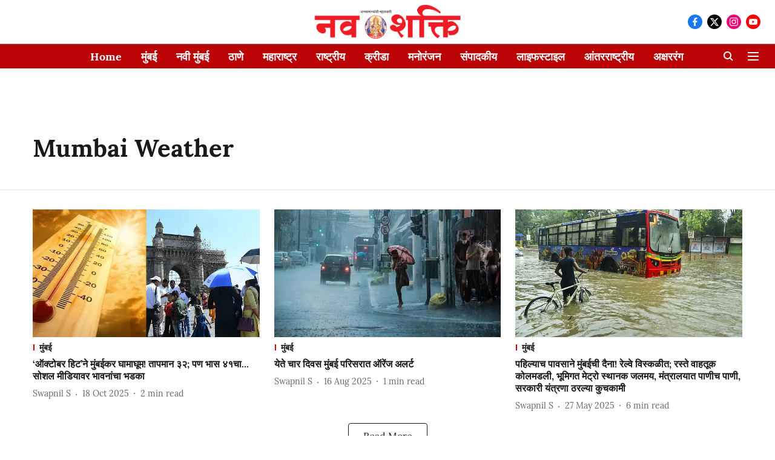

--- FILE ---
content_type: application/javascript; charset=UTF-8
request_url: https://marathi.freepressjournal.in/cdn-cgi/challenge-platform/h/g/scripts/jsd/5eaf848a0845/main.js?
body_size: 4669
content:
window._cf_chl_opt={xkKZ4:'g'};~function(Q3,P,a,m,L,O,J,y){Q3=f,function(N,n,Qt,Q2,R,A){for(Qt={N:469,n:476,R:581,A:572,Y:562,C:487,F:557,c:553,H:565},Q2=f,R=N();!![];)try{if(A=parseInt(Q2(Qt.N))/1+-parseInt(Q2(Qt.n))/2+-parseInt(Q2(Qt.R))/3*(parseInt(Q2(Qt.A))/4)+parseInt(Q2(Qt.Y))/5*(-parseInt(Q2(Qt.C))/6)+parseInt(Q2(Qt.F))/7+-parseInt(Q2(Qt.c))/8+parseInt(Q2(Qt.H))/9,A===n)break;else R.push(R.shift())}catch(Y){R.push(R.shift())}}(Q,945416),P=this||self,a=P[Q3(507)],m=function(Ql,Qh,QH,Qc,QF,QY,QN,n,R,A){return Ql={N:519,n:536},Qh={N:474,n:474,R:474,A:555,Y:474,C:474,F:474,c:578,H:510,h:510,l:474},QH={N:501},Qc={N:509},QF={N:501,n:510,R:552,A:523,Y:551,C:523,F:552,c:551,H:509,h:555,l:509,I:555,v:555,g:555,V:474,x:474,z:552,T:523,Z:551,i:509,j:555,s:509,M:555,D:474,k:555,Q0:555,Q1:578},QY={N:481,n:510},QN=Q3,n=String[QN(Ql.N)],R={'h':function(Y){return Y==null?'':R.g(Y,6,function(C,Qw){return Qw=f,Qw(QY.N)[Qw(QY.n)](C)})},'g':function(Y,C,F,Qn,H,I,V,x,z,T,Z,i,j,s,M,D,Q0,Q1){if(Qn=QN,null==Y)return'';for(I={},V={},x='',z=2,T=3,Z=2,i=[],j=0,s=0,M=0;M<Y[Qn(QF.N)];M+=1)if(D=Y[Qn(QF.n)](M),Object[Qn(QF.R)][Qn(QF.A)][Qn(QF.Y)](I,D)||(I[D]=T++,V[D]=!0),Q0=x+D,Object[Qn(QF.R)][Qn(QF.C)][Qn(QF.Y)](I,Q0))x=Q0;else{if(Object[Qn(QF.F)][Qn(QF.A)][Qn(QF.c)](V,x)){if(256>x[Qn(QF.H)](0)){for(H=0;H<Z;j<<=1,s==C-1?(s=0,i[Qn(QF.h)](F(j)),j=0):s++,H++);for(Q1=x[Qn(QF.l)](0),H=0;8>H;j=j<<1|1&Q1,C-1==s?(s=0,i[Qn(QF.I)](F(j)),j=0):s++,Q1>>=1,H++);}else{for(Q1=1,H=0;H<Z;j=j<<1.56|Q1,C-1==s?(s=0,i[Qn(QF.v)](F(j)),j=0):s++,Q1=0,H++);for(Q1=x[Qn(QF.H)](0),H=0;16>H;j=1&Q1|j<<1.8,C-1==s?(s=0,i[Qn(QF.g)](F(j)),j=0):s++,Q1>>=1,H++);}z--,z==0&&(z=Math[Qn(QF.V)](2,Z),Z++),delete V[x]}else for(Q1=I[x],H=0;H<Z;j=j<<1|Q1&1,C-1==s?(s=0,i[Qn(QF.h)](F(j)),j=0):s++,Q1>>=1,H++);x=(z--,z==0&&(z=Math[Qn(QF.x)](2,Z),Z++),I[Q0]=T++,String(D))}if(''!==x){if(Object[Qn(QF.z)][Qn(QF.T)][Qn(QF.Z)](V,x)){if(256>x[Qn(QF.H)](0)){for(H=0;H<Z;j<<=1,s==C-1?(s=0,i[Qn(QF.g)](F(j)),j=0):s++,H++);for(Q1=x[Qn(QF.i)](0),H=0;8>H;j=j<<1|1.51&Q1,C-1==s?(s=0,i[Qn(QF.I)](F(j)),j=0):s++,Q1>>=1,H++);}else{for(Q1=1,H=0;H<Z;j=j<<1.08|Q1,C-1==s?(s=0,i[Qn(QF.j)](F(j)),j=0):s++,Q1=0,H++);for(Q1=x[Qn(QF.s)](0),H=0;16>H;j=j<<1|1&Q1,s==C-1?(s=0,i[Qn(QF.M)](F(j)),j=0):s++,Q1>>=1,H++);}z--,z==0&&(z=Math[Qn(QF.D)](2,Z),Z++),delete V[x]}else for(Q1=I[x],H=0;H<Z;j=1&Q1|j<<1.04,s==C-1?(s=0,i[Qn(QF.k)](F(j)),j=0):s++,Q1>>=1,H++);z--,z==0&&Z++}for(Q1=2,H=0;H<Z;j=Q1&1|j<<1.21,s==C-1?(s=0,i[Qn(QF.Q0)](F(j)),j=0):s++,Q1>>=1,H++);for(;;)if(j<<=1,C-1==s){i[Qn(QF.M)](F(j));break}else s++;return i[Qn(QF.Q1)]('')},'j':function(Y,QR){return QR=QN,null==Y?'':''==Y?null:R.i(Y[QR(QH.N)],32768,function(C,Qu){return Qu=QR,Y[Qu(Qc.N)](C)})},'i':function(Y,C,F,QK,H,I,V,x,z,T,Z,i,j,s,M,D,Q1,Q0){for(QK=QN,H=[],I=4,V=4,x=3,z=[],i=F(0),j=C,s=1,T=0;3>T;H[T]=T,T+=1);for(M=0,D=Math[QK(Qh.N)](2,2),Z=1;D!=Z;Q0=i&j,j>>=1,0==j&&(j=C,i=F(s++)),M|=Z*(0<Q0?1:0),Z<<=1);switch(M){case 0:for(M=0,D=Math[QK(Qh.n)](2,8),Z=1;D!=Z;Q0=j&i,j>>=1,j==0&&(j=C,i=F(s++)),M|=(0<Q0?1:0)*Z,Z<<=1);Q1=n(M);break;case 1:for(M=0,D=Math[QK(Qh.R)](2,16),Z=1;Z!=D;Q0=j&i,j>>=1,j==0&&(j=C,i=F(s++)),M|=Z*(0<Q0?1:0),Z<<=1);Q1=n(M);break;case 2:return''}for(T=H[3]=Q1,z[QK(Qh.A)](Q1);;){if(s>Y)return'';for(M=0,D=Math[QK(Qh.Y)](2,x),Z=1;Z!=D;Q0=j&i,j>>=1,0==j&&(j=C,i=F(s++)),M|=(0<Q0?1:0)*Z,Z<<=1);switch(Q1=M){case 0:for(M=0,D=Math[QK(Qh.C)](2,8),Z=1;Z!=D;Q0=j&i,j>>=1,j==0&&(j=C,i=F(s++)),M|=Z*(0<Q0?1:0),Z<<=1);H[V++]=n(M),Q1=V-1,I--;break;case 1:for(M=0,D=Math[QK(Qh.F)](2,16),Z=1;Z!=D;Q0=j&i,j>>=1,0==j&&(j=C,i=F(s++)),M|=Z*(0<Q0?1:0),Z<<=1);H[V++]=n(M),Q1=V-1,I--;break;case 2:return z[QK(Qh.c)]('')}if(0==I&&(I=Math[QK(Qh.R)](2,x),x++),H[Q1])Q1=H[Q1];else if(V===Q1)Q1=T+T[QK(Qh.H)](0);else return null;z[QK(Qh.A)](Q1),H[V++]=T+Q1[QK(Qh.h)](0),I--,T=Q1,0==I&&(I=Math[QK(Qh.l)](2,x),x++)}}},A={},A[QN(Ql.n)]=R.h,A}(),L={},L[Q3(485)]='o',L[Q3(569)]='s',L[Q3(582)]='u',L[Q3(525)]='z',L[Q3(467)]='n',L[Q3(564)]='I',L[Q3(491)]='b',O=L,P[Q3(516)]=function(N,R,A,Y,Qr,Qz,Qx,Qp,F,H,h,I,g,V){if(Qr={N:548,n:502,R:524,A:573,Y:478,C:475,F:478,c:475,H:472,h:574,l:501,I:527,v:583},Qz={N:541,n:501,R:554},Qx={N:552,n:523,R:551,A:555},Qp=Q3,null===R||void 0===R)return Y;for(F=S(R),N[Qp(Qr.N)][Qp(Qr.n)]&&(F=F[Qp(Qr.R)](N[Qp(Qr.N)][Qp(Qr.n)](R))),F=N[Qp(Qr.A)][Qp(Qr.Y)]&&N[Qp(Qr.C)]?N[Qp(Qr.A)][Qp(Qr.F)](new N[(Qp(Qr.c))](F)):function(x,Qo,z){for(Qo=Qp,x[Qo(Qz.N)](),z=0;z<x[Qo(Qz.n)];x[z]===x[z+1]?x[Qo(Qz.R)](z+1,1):z+=1);return x}(F),H='nAsAaAb'.split('A'),H=H[Qp(Qr.H)][Qp(Qr.h)](H),h=0;h<F[Qp(Qr.l)];I=F[h],g=X(N,R,I),H(g)?(V=g==='s'&&!N[Qp(Qr.I)](R[I]),Qp(Qr.v)===A+I?C(A+I,g):V||C(A+I,R[I])):C(A+I,g),h++);return Y;function C(x,z,Qb){Qb=f,Object[Qb(Qx.N)][Qb(Qx.n)][Qb(Qx.R)](Y,z)||(Y[z]=[]),Y[z][Qb(Qx.A)](x)}},J=Q3(471)[Q3(585)](';'),y=J[Q3(472)][Q3(574)](J),P[Q3(586)]=function(N,n,QZ,QB,R,A,Y,C){for(QZ={N:561,n:501,R:501,A:504,Y:555,C:511},QB=Q3,R=Object[QB(QZ.N)](n),A=0;A<R[QB(QZ.n)];A++)if(Y=R[A],Y==='f'&&(Y='N'),N[Y]){for(C=0;C<n[R[A]][QB(QZ.R)];-1===N[Y][QB(QZ.A)](n[R[A]][C])&&(y(n[R[A]][C])||N[Y][QB(QZ.Y)]('o.'+n[R[A]][C])),C++);}else N[Y]=n[R[A]][QB(QZ.C)](function(F){return'o.'+F})},E();function U(N,n,QI,QP){return QI={N:539,n:552,R:576,A:551,Y:504,C:530},QP=Q3,n instanceof N[QP(QI.N)]&&0<N[QP(QI.N)][QP(QI.n)][QP(QI.R)][QP(QI.A)](n)[QP(QI.Y)](QP(QI.C))}function b(QS,Q5,N){return QS={N:533,n:570},Q5=Q3,N=P[Q5(QS.N)],Math[Q5(QS.n)](+atob(N.t))}function o(Qq,Q6,N,n,R){return Qq={N:570,n:514},Q6=Q3,N=3600,n=b(),R=Math[Q6(Qq.N)](Date[Q6(Qq.n)]()/1e3),R-n>N?![]:!![]}function e(A,Y,QA,Qf,C,F,c,H,h,l,I,v){if(QA={N:546,n:483,R:533,A:473,Y:528,C:567,F:494,c:542,H:517,h:540,l:575,I:547,v:550,g:484,V:528,x:549,z:479,T:506,Z:508,i:528,j:537,s:531,M:577,D:560,k:559,Q0:482,Q1:529,QY:579,QC:536},Qf=Q3,!d(.01))return![];F=(C={},C[Qf(QA.N)]=A,C[Qf(QA.n)]=Y,C);try{c=P[Qf(QA.R)],H=Qf(QA.A)+P[Qf(QA.Y)][Qf(QA.C)]+Qf(QA.F)+c.r+Qf(QA.c),h=new P[(Qf(QA.H))](),h[Qf(QA.h)](Qf(QA.l),H),h[Qf(QA.I)]=2500,h[Qf(QA.v)]=function(){},l={},l[Qf(QA.g)]=P[Qf(QA.V)][Qf(QA.x)],l[Qf(QA.z)]=P[Qf(QA.Y)][Qf(QA.T)],l[Qf(QA.Z)]=P[Qf(QA.i)][Qf(QA.j)],l[Qf(QA.s)]=P[Qf(QA.Y)][Qf(QA.M)],I=l,v={},v[Qf(QA.D)]=F,v[Qf(QA.k)]=I,v[Qf(QA.Q0)]=Qf(QA.Q1),h[Qf(QA.QY)](m[Qf(QA.QC)](v))}catch(g){}}function f(N,w,n){return n=Q(),f=function(R,u,K){return R=R-467,K=n[R],K},f(N,w)}function B(N,n,QE,QG,Qy,QJ,Q7,R,A,Y){QE={N:533,n:566,R:528,A:517,Y:540,C:575,F:473,c:567,H:534,h:518,l:547,I:550,v:584,g:568,V:545,x:495,z:545,T:495,Z:518,i:579,j:536,s:505},QG={N:500},Qy={N:535,n:497,R:580},QJ={N:547},Q7=Q3,R=P[Q7(QE.N)],console[Q7(QE.n)](P[Q7(QE.R)]),A=new P[(Q7(QE.A))](),A[Q7(QE.Y)](Q7(QE.C),Q7(QE.F)+P[Q7(QE.R)][Q7(QE.c)]+Q7(QE.H)+R.r),R[Q7(QE.h)]&&(A[Q7(QE.l)]=5e3,A[Q7(QE.I)]=function(Q8){Q8=Q7,n(Q8(QJ.N))}),A[Q7(QE.v)]=function(Q9){Q9=Q7,A[Q9(Qy.N)]>=200&&A[Q9(Qy.N)]<300?n(Q9(Qy.n)):n(Q9(Qy.R)+A[Q9(Qy.N)])},A[Q7(QE.g)]=function(QQ){QQ=Q7,n(QQ(QG.N))},Y={'t':b(),'lhr':a[Q7(QE.V)]&&a[Q7(QE.V)][Q7(QE.x)]?a[Q7(QE.z)][Q7(QE.T)]:'','api':R[Q7(QE.Z)]?!![]:![],'payload':N},A[Q7(QE.i)](m[Q7(QE.j)](JSON[Q7(QE.s)](Y)))}function d(N,QX,Q4){return QX={N:571},Q4=Q3,Math[Q4(QX.N)]()<N}function S(N,QV,Qd,n){for(QV={N:524,n:561,R:480},Qd=Q3,n=[];N!==null;n=n[Qd(QV.N)](Object[Qd(QV.n)](N)),N=Object[Qd(QV.R)](N));return n}function E(Qk,QD,Qs,Qm,N,n,R,A,Y){if(Qk={N:533,n:518,R:558,A:503,Y:532,C:499,F:520,c:520},QD={N:558,n:503,R:520},Qs={N:486},Qm=Q3,N=P[Qm(Qk.N)],!N)return;if(!o())return;(n=![],R=N[Qm(Qk.n)]===!![],A=function(QL,C){if(QL=Qm,!n){if(n=!![],!o())return;C=G(),B(C.r,function(F){W(N,F)}),C.e&&e(QL(Qs.N),C.e)}},a[Qm(Qk.R)]!==Qm(Qk.A))?A():P[Qm(Qk.Y)]?a[Qm(Qk.Y)](Qm(Qk.C),A):(Y=a[Qm(Qk.F)]||function(){},a[Qm(Qk.c)]=function(QO){QO=Qm,Y(),a[QO(QD.N)]!==QO(QD.n)&&(a[QO(QD.R)]=Y,A())})}function X(N,n,R,Qg,Qa,A){Qa=(Qg={N:538,n:573,R:544,A:573,Y:493},Q3);try{return n[R][Qa(Qg.N)](function(){}),'p'}catch(Y){}try{if(null==n[R])return void 0===n[R]?'u':'x'}catch(C){return'i'}return N[Qa(Qg.n)][Qa(Qg.R)](n[R])?'a':n[R]===N[Qa(Qg.A)]?'E':!0===n[R]?'T':n[R]===!1?'F':(A=typeof n[R],Qa(Qg.Y)==A?U(N,n[R])?'N':'f':O[A]||'?')}function G(Qi,Qe,R,A,Y,C,F){Qe=(Qi={N:492,n:488,R:490,A:498,Y:563,C:515,F:468,c:477,H:556,h:543,l:521,I:526},Q3);try{return R=a[Qe(Qi.N)](Qe(Qi.n)),R[Qe(Qi.R)]=Qe(Qi.A),R[Qe(Qi.Y)]='-1',a[Qe(Qi.C)][Qe(Qi.F)](R),A=R[Qe(Qi.c)],Y={},Y=cJDYB1(A,A,'',Y),Y=cJDYB1(A,A[Qe(Qi.H)]||A[Qe(Qi.h)],'n.',Y),Y=cJDYB1(A,R[Qe(Qi.l)],'d.',Y),a[Qe(Qi.C)][Qe(Qi.I)](R),C={},C.r=Y,C.e=null,C}catch(c){return F={},F.r={},F.e=c,F}}function Q(f1){return f1='readyState,chctx,errorInfoObject,keys,5bEDjwa,tabIndex,bigint,42303744IfkeWn,log,xkKZ4,onerror,string,floor,random,4bmmsKC,Array,bind,POST,toString,gRjkt7,join,send,http-code:,4157619BGxajX,undefined,d.cookie,onload,split,Qgcf5,number,appendChild,561052wWkzAc,detail,_cf_chl_opt;XQlKq9;mpuA2;BYBs3;bqzg9;gtpfA4;SZQFk7;rTYyd6;gTvhm6;ubgT9;JrBNE9;NgAVk0;YBjhw4;WvQh6;cJDYB1;Qgcf5;eHVD2;VJwN2,includes,/cdn-cgi/challenge-platform/h/,pow,Set,3490442peaUkL,contentWindow,from,chlApiUrl,getPrototypeOf,DyJwu3bqiR1d+2FNzC$hvnlHAxpXOMUVI-EoKB8S9rGQe6PgjT0tkaY7WLZ45mfsc,source,error,chlApiSitekey,object,error on cf_chl_props,3022926mhDxVt,iframe,parent,style,boolean,createElement,function,/b/ov1/0.6093322072888608:1765120939:JmilRNNh-ty5obSfvH7-qugqlfFXl1sf0uhoDumAQhg/,href,event,success,display: none,DOMContentLoaded,xhr-error,length,getOwnPropertyNames,loading,indexOf,stringify,gKwbC5,document,chlApiRumWidgetAgeMs,charCodeAt,charAt,map,postMessage,sid,now,body,cJDYB1,XMLHttpRequest,api,fromCharCode,onreadystatechange,contentDocument,cloudflare-invisible,hasOwnProperty,concat,symbol,removeChild,isNaN,_cf_chl_opt,jsd,[native code],chlApiClientVersion,addEventListener,__CF$cv$params,/jsd/oneshot/5eaf848a0845/0.6093322072888608:1765120939:JmilRNNh-ty5obSfvH7-qugqlfFXl1sf0uhoDumAQhg/,status,gVmLvXhwqT,hhzn3,catch,Function,open,sort,/invisible/jsd,navigator,isArray,location,msg,timeout,Object,vKoX8,ontimeout,call,prototype,14622376vNRrlJ,splice,push,clientInformation,8026620DLYFOM'.split(','),Q=function(){return f1},Q()}function W(R,A,f0,QU,Y,C,F){if(f0={N:522,n:518,R:497,A:482,Y:513,C:496,F:489,c:512,H:513,h:496,l:483,I:470,v:489,g:512},QU=Q3,Y=QU(f0.N),!R[QU(f0.n)])return;A===QU(f0.R)?(C={},C[QU(f0.A)]=Y,C[QU(f0.Y)]=R.r,C[QU(f0.C)]=QU(f0.R),P[QU(f0.F)][QU(f0.c)](C,'*')):(F={},F[QU(f0.A)]=Y,F[QU(f0.H)]=R.r,F[QU(f0.h)]=QU(f0.l),F[QU(f0.I)]=A,P[QU(f0.v)][QU(f0.g)](F,'*'))}}()